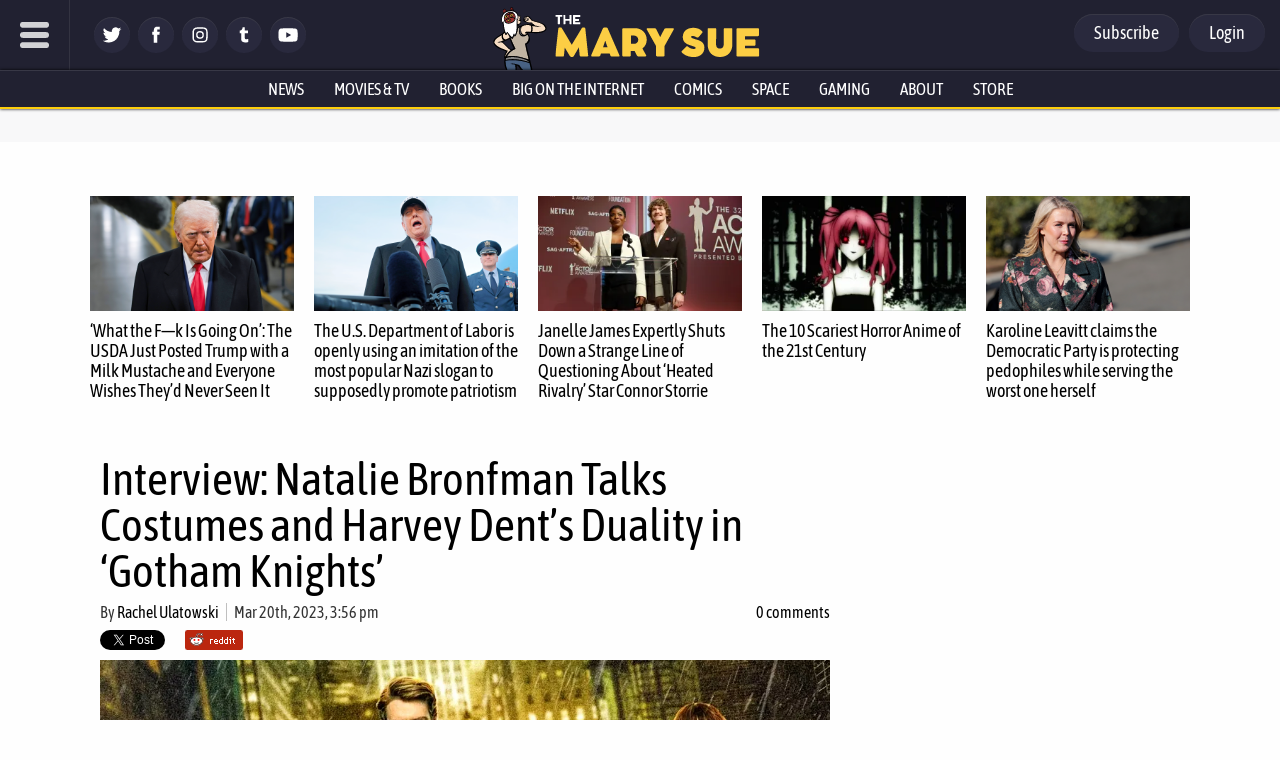

--- FILE ---
content_type: application/javascript; charset=UTF-8
request_url: https://themarysue.disqus.com/count-data.js?1=DISQUSinterview-natalie-bronfman-talks-costumes-and-harvey-dents-duality-in-gotham-knights
body_size: 323
content:
var DISQUSWIDGETS;

if (typeof DISQUSWIDGETS != 'undefined') {
    DISQUSWIDGETS.displayCount({"text":{"and":"and","comments":{"zero":"0 comments","multiple":"{num} comments","one":"1 comment"}},"counts":[{"id":"DISQUSinterview-natalie-bronfman-talks-costumes-and-harvey-dents-duality-in-gotham-knights","comments":0}]});
}